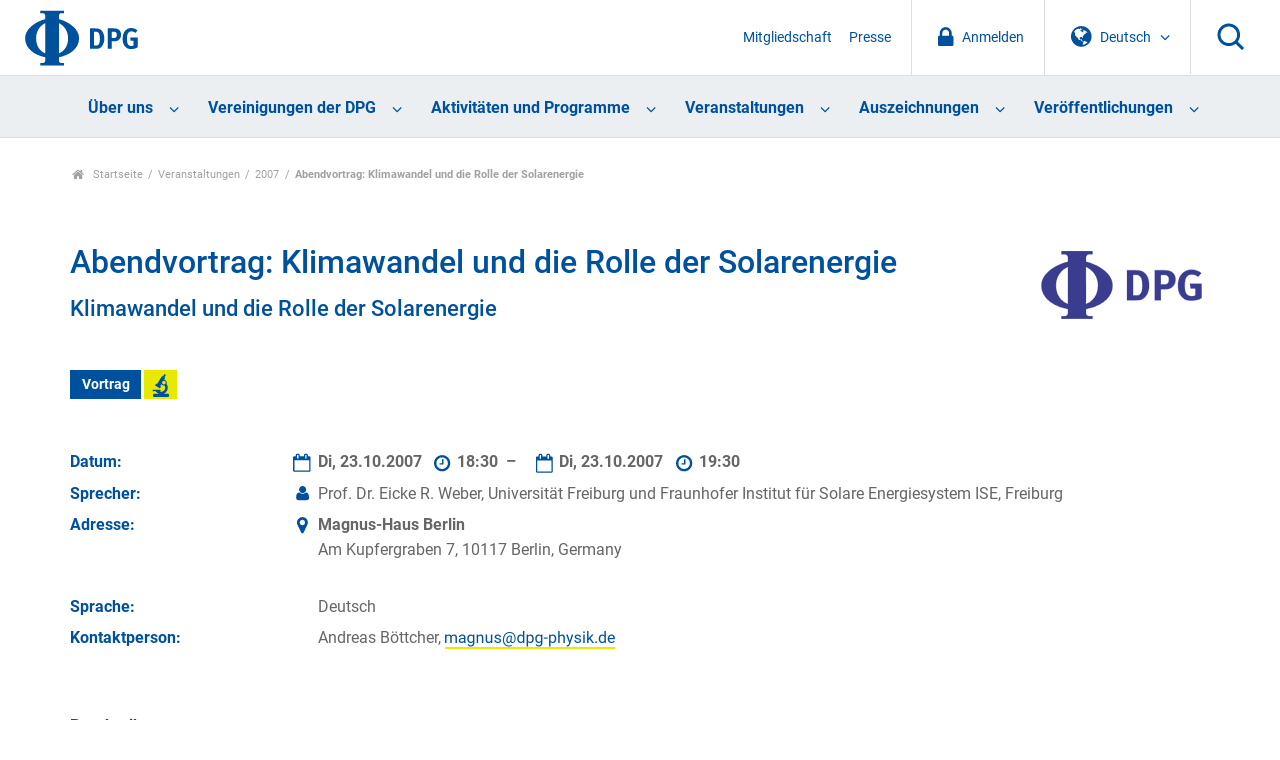

--- FILE ---
content_type: image/svg+xml
request_url: https://www.dpg-physik.de/++theme++dpg-theme/img/sprite.svg
body_size: 45432
content:
<svg style="display:none;">
    <defs>
        <symbol id="dpg-logo" viewBox="0 0 113 56">
            <g stroke="none" stroke-width="1" fill="none" fill-rule="evenodd"><g transform="translate(-26.000000, -14.000000)" fill="currentColor"><g transform="translate(26.000000, 0.000000)"><g transform="translate(0.000000, 14.000000)"><g transform="translate(0.095199, 0.039291)"><path d="M33.8 47.2C43.8 45.3 54 39.2 54 28.1 54 19 43.8 11.6 33.8 9.1L33.8 5.8C33.8 4.3 34.9 3.1 36.3 3.1L38.8 3.1 38.8 0.7 15.2 0.7 15.2 3.1 17.7 3.1C19.1 3.1 20.2 4.3 20.2 5.8L20.2 9.1C10.2 11.6 0 19 0 28.1 0 39.2 10.2 45.3 20.2 47.2L20.2 50.4C20.2 51.9 19.1 53 17.7 53L15.2 53 15.2 55.5 38.8 55.5 38.8 53 36.3 53C34.9 53 33.8 51.8 33.8 50.4L33.8 47.2 33.8 47.2ZM20.2 13.1L20.2 43.3C14.6 41.1 11 35.8 11 28.1 11 21.6 14.5 15.7 20.2 13.1L20.2 13.1ZM33.8 13.1C39.4 15.7 43 21.6 43 28.1 43 35.8 39.4 41.1 33.8 43.3L33.8 13.1 33.8 13.1ZM106.2 18C104.4 18 102.9 18.4 101.5 19.4 98.8 21.4 97.5 24.4 97.5 28.8 97.5 31.8 98.1 34 99.5 35.9 101.1 38.1 103.2 39.1 106.1 39.1 108.4 39.1 110.6 38.5 112.6 37.2L112.6 27.4 105.1 27.4 105.6 30.8 108.5 30.8 108.5 35.5C107.9 35.8 107.2 36 106.3 36 105.1 36 104 35.6 103.3 34.8 102.3 33.8 101.9 31.9 101.9 29 101.9 25.9 102.2 23.7 103.5 22.4 104.2 21.7 105.1 21.3 106.3 21.3 107.8 21.3 109.1 21.9 110.3 22.9L112.4 20.4C110.7 18.8 108.6 18 106.2 18L106.2 18ZM65 18.3L65 38.8 69.7 38.8C70.9 38.8 71.8 38.8 72.5 38.7 74.3 38.6 76 37.5 77.2 35.8 78.5 33.9 79.2 31.5 79.2 28.7 79.2 25 78.3 22.3 76.5 20.5 75.3 19.2 73.9 18.6 72.3 18.5 71.5 18.4 70 18.3 68.9 18.3L65 18.3 65 18.3ZM82.7 18.3L82.7 38.8 86.6 38.8 86.6 31.3 88.7 31.3C90.9 31.3 91.7 31 92.6 30.6 94.7 29.5 96 27.4 96 24.6 96 22.3 95 20.4 93.2 19.3 92.1 18.7 91.1 18.3 87.8 18.3L82.7 18.3 82.7 18.3ZM69 21.6L70.7 21.6C72.3 21.6 73.2 22.2 73.8 23.3 74.6 24.6 74.8 26.6 74.8 29 74.8 33.4 73.6 35.5 71 35.5L69 35.5 69 21.6 69 21.6ZM86.6 21.7L89.1 21.7C90.7 21.7 91.7 22.8 91.7 24.7 91.7 25.7 91.6 26.3 91.2 26.9 90.7 27.7 90.2 27.9 88.6 27.9L86.6 27.9 86.6 21.7 86.6 21.7Z"/></g></g></g></g></g>
        </symbol>

        <symbol id="icon-globe" viewBox="0 0 21 21">
            <g stroke="none" stroke-width="1" fill="none" fill-rule="evenodd"><g transform="translate(-1239.000000, -32.000000)" fill="currentColor"><g transform="translate(26.000000, 0.000000)"><path d="M1223.3 32.1C1225.2 32.1 1226.9 32.6 1228.4 33.5 1230 34.4 1231.3 35.7 1232.2 37.3 1233.1 38.8 1233.6 40.6 1233.6 42.4 1233.6 44.3 1233.1 46 1232.2 47.6 1231.3 49.2 1230 50.4 1228.4 51.3 1226.9 52.3 1225.2 52.7 1223.3 52.7 1221.4 52.7 1219.7 52.3 1218.1 51.3 1216.5 50.4 1215.3 49.2 1214.4 47.6 1213.5 46 1213 44.3 1213 42.4 1213 40.6 1213.5 38.8 1214.4 37.3 1215.3 35.7 1216.5 34.4 1218.1 33.5 1219.7 32.6 1221.4 32.1 1223.3 32.1L1223.3 32.1ZM1227 39.1C1226.9 39.1 1226.9 39.2 1226.8 39.2 1226.8 39.3 1226.7 39.4 1226.6 39.4 1226.7 39.4 1226.7 39.4 1226.7 39.3 1226.7 39.3 1226.8 39.2 1226.8 39.2 1226.8 39.1 1226.8 39.1 1226.8 39.1 1226.9 39 1227 38.9 1227.1 38.9 1227.2 38.8 1227.5 38.8 1227.8 38.7 1228.1 38.6 1228.3 38.7 1228.5 38.9 1228.5 38.8 1228.5 38.8 1228.6 38.7 1228.7 38.6 1228.8 38.5 1228.8 38.5 1228.8 38.5 1228.9 38.5 1229 38.5 1229.1 38.4 1229.2 38.4 1229.2 38.4L1229.2 38.1C1229.1 38.1 1229.1 38 1229 38 1229 37.9 1228.9 37.8 1228.9 37.7 1228.9 37.7 1228.9 37.7 1228.8 37.8 1228.8 37.7 1228.8 37.7 1228.8 37.7 1228.7 37.7 1228.7 37.7 1228.6 37.7 1228.6 37.7 1228.5 37.7 1228.5 37.7 1228.4 37.7 1228.4 37.7 1228.3 37.6 1228.3 37.6 1228.2 37.5 1228.2 37.4 1228.2 37.3 1228.2 37.2 1228.1 37.2 1228.1 37.1 1228.1 37.1 1228 37.1 1228 37 1227.9 37 1227.9 36.9 1227.9 36.9 1227.9 36.9 1227.9 36.8 1227.8 36.8 1227.8 36.8 1227.8 36.8 1227.8 36.7 1227.8 36.7 1227.8 36.7 1227.7 36.7 1227.7 36.6 1227.7 36.6 1227.7 36.6 1227.6 36.7 1227.6 36.7 1227.6 36.8 1227.5 36.8 1227.5 36.8 1227.5 36.9 1227.4 36.9 1227.4 36.9 1227.4 36.9 1227.4 36.9 1227.4 36.9 1227.3 36.9 1227.3 36.9 1227.3 36.9 1227.3 36.9 1227.3 36.9 1227.2 36.9 1227.2 37 1227.2 37 1227.2 37 1227.1 37 1227.1 37 1227.1 37 1227 37 1227 37 1226.9 37.1 1227.1 37 1227.1 37 1226.9 36.9 1226.8 36.9 1226.8 36.9 1226.7 36.9 1226.8 36.8 1226.8 36.8 1226.8 36.7 1226.8 36.6 1226.8 36.6 1226.7 36.5L1226.8 36.5C1226.8 36.5 1226.7 36.4 1226.7 36.4 1226.6 36.4 1226.5 36.3 1226.4 36.3 1226.3 36.3 1226.3 36.2 1226.2 36.2 1226.2 36.2 1226 36.1 1225.8 36.1 1225.6 36 1225.4 36 1225.3 36.1 1225.3 36.1 1225.3 36.2 1225.3 36.2 1225.3 36.3 1225.3 36.3 1225.3 36.4 1225.4 36.5 1225.4 36.5 1225.4 36.6 1225.4 36.6 1225.4 36.7 1225.3 36.8 1225.3 36.8 1225.2 36.9 1225.2 36.9 1225.2 37 1225.3 37 1225.4 37.1 1225.5 37.2 1225.6 37.3 1225.5 37.4 1225.5 37.5 1225.5 37.5 1225.3 37.6 1225.2 37.7 1225.1 37.7 1225.1 37.8 1225.1 37.9 1225.1 37.9 1225.1 38 1225.1 38.1 1225.2 38.2 1225.2 38.3 1225.3 38.3 1225.3 38.3 1225.3 38.3 1225.3 38.3 1225.2 38.3 1225.2 38.4 1225.2 38.4 1225.2 38.4 1225.1 38.4 1225.1 38.4 1225.1 38.4 1225.1 38.5L1225 38.5C1224.9 38.5 1224.8 38.5 1224.7 38.4 1224.7 38.3 1224.6 38.2 1224.6 38.1 1224.5 37.8 1224.4 37.7 1224.3 37.7 1224.1 37.6 1224 37.6 1224 37.7 1223.9 37.6 1223.7 37.4 1223.4 37.3 1223.2 37.2 1222.9 37.2 1222.6 37.3 1222.7 37.3 1222.7 37.2 1222.6 37.1 1222.6 36.9 1222.5 36.9 1222.4 36.9 1222.4 36.9 1222.4 36.8 1222.4 36.7 1222.4 36.6 1222.4 36.5 1222.4 36.5 1222.5 36.4 1222.5 36.3 1222.6 36.2 1222.6 36.2 1222.6 36.1 1222.7 36.1 1222.8 36 1222.8 35.9 1222.8 35.9 1222.9 35.8 1222.9 35.8 1222.8 35.8 1223.1 35.8 1223.4 35.8 1223.5 35.7 1223.5 35.6 1223.6 35.5 1223.7 35.4 1223.7 35.3 1223.8 35.3 1223.8 35.2 1223.9 35.2 1223.9 35.1 1224 35.1 1224 35.1 1224.1 35.2 1224.2 35.2 1224.3 35.3 1224.3 35.3 1224.4 35.3 1224.5 35.3 1224.6 35.2 1224.6 35.1 1224.6 35 1224.6 34.9 1224.5 34.9 1224.6 34.9 1224.6 34.8 1224.5 34.6 1224.5 34.6 1224.4 34.5 1224.4 34.5 1224.3 34.5 1224.2 34.5 1224 34.6 1224 34.6 1224 34.7 1224.1 34.7 1224.1 34.7 1224 34.7 1223.9 34.8 1223.9 34.9 1223.8 35 1223.7 35.1 1223.7 35.1 1223.6 35.1 1223.5 35 1223.5 35 1223.5 34.9 1223.4 34.8 1223.4 34.7 1223.4 34.6 1223.3 34.6 1223.2 34.6 1223.2 34.7 1223.1 34.8 1223.1 34.8 1223.1 34.7 1223 34.6 1222.8 34.6 1222.7 34.5 1222.6 34.5 1222.8 34.4 1222.8 34.3 1222.5 34.2 1222.5 34.1 1222.4 34.1 1222.2 34.1 1222.1 34.1 1222 34.1 1222 34.2 1221.9 34.2 1221.9 34.3 1221.9 34.3 1221.9 34.3 1221.9 34.4 1222 34.4 1222 34.4 1222.1 34.5 1222.1 34.5 1222.2 34.5 1222.2 34.5 1222.3 34.5 1222.3 34.6 1222.4 34.6 1222.4 34.6 1222.5 34.7 1222.5 34.7 1222.5 34.8 1222.5 34.8 1222.4 34.8 1222.4 34.8 1222.3 34.8 1222.3 34.9 1222.2 34.9 1222.2 34.9 1222.2 34.9 1222.1 34.9 1222.1 35 1222.1 35 1222.1 35.1 1222.2 35.2 1222.2 35.3 1222.1 35.3 1222.1 35.3 1222 35.2 1222 35.1 1222 35 1221.9 34.9 1221.9 34.8 1222 34.9 1221.9 35 1221.6 34.9L1221.4 34.9C1221.4 34.9 1221.3 34.9 1221.2 34.9 1221.1 35 1221 35 1220.9 35 1220.9 34.9 1220.8 34.9 1220.8 34.8 1220.7 34.8 1220.7 34.7 1220.8 34.6 1220.8 34.5 1220.8 34.5 1220.8 34.6 1220.8 34.5 1220.7 34.5 1220.7 34.4 1220.6 34.4 1220.6 34.3 1220.5 34.3 1220.1 34.4 1219.7 34.6 1219.3 34.9 1219.3 34.9 1219.4 34.9 1219.4 34.8 1219.5 34.8 1219.5 34.8 1219.6 34.8 1219.7 34.7 1219.7 34.7 1219.8 34.7 1220.1 34.6 1220.2 34.5 1220.3 34.6L1220.4 34.5C1220.5 34.7 1220.6 34.8 1220.6 34.9 1220.6 34.8 1220.5 34.8 1220.2 34.8 1220.1 34.9 1220 35 1220 35 1220 35.1 1220 35.2 1220 35.3 1220 35.2 1219.9 35.2 1219.9 35.1 1219.8 35.1 1219.7 35 1219.7 35 1219.6 34.9 1219.5 34.9 1219.5 34.9 1219.3 34.9 1219.2 34.9 1219.2 34.9 1217.9 35.6 1216.8 36.6 1216 37.9 1216.1 38 1216.1 38 1216.2 38 1216.2 38 1216.2 38 1216.3 38.1 1216.3 38.2 1216.3 38.2 1216.3 38.3 1216.3 38.3 1216.4 38.3 1216.4 38.2 1216.5 38.3 1216.5 38.4 1216.5 38.5 1216.5 38.5 1216.7 38.6 1217.1 38.8 1217.2 39 1217.3 39.1 1217.4 39.1 1217.4 39.2 1217.3 39.3 1217.2 39.4 1217.2 39.3 1217.2 39.3 1217.1 39.2 1217 39.2 1217 39.2 1217 39.2 1217 39.2 1217 39.3 1217 39.4 1217 39.6 1217.1 39.6 1217.1 39.6 1217.1 39.6 1217 39.7 1217 39.8 1217 40 1217 40.1 1217 40.3 1217 40.5 1217 40.6 1217 40.6L1217 40.6C1217 40.7 1217 40.9 1217.1 41.1 1217.1 41.3 1217.2 41.4 1217.3 41.3 1217.2 41.4 1217.3 41.6 1217.6 41.9 1217.7 42 1217.7 42 1217.7 42 1217.7 42.1 1217.8 42.1 1217.9 42.1 1218 42.2 1218 42.2 1218.1 42.3 1218.1 42.3 1218.2 42.4 1218.2 42.4 1218.2 42.5 1218.3 42.6 1218.3 42.7 1218.4 42.9 1218.5 43 1218.5 43 1218.5 43.1 1218.6 43.2 1218.7 43.3 1218.8 43.4 1218.8 43.5 1218.8 43.6 1218.8 43.6 1218.8 43.6 1218.8 43.6 1218.8 43.6 1218.7 43.6 1218.7 43.6 1218.8 43.7 1218.8 43.8 1218.9 43.8 1219.1 43.9 1219.1 43.9 1219.1 44 1219.2 44 1219.2 44.1 1219.2 44.1 1219.2 44.2 1219.2 44.2 1219.2 44.3 1219.2 44.3 1219.3 44.3 1219.3 44.3 1219.3 44.1 1219.2 43.8 1219 43.5 1218.9 43.2 1218.8 43.1 1218.8 43.1 1218.7 43 1218.7 43 1218.7 42.9 1218.7 42.8 1218.7 42.7 1218.6 42.7 1218.7 42.7 1218.7 42.7 1218.7 42.7 1218.8 42.7 1218.8 42.7 1218.8 42.8 1218.9 42.8 1218.9 42.8 1218.9 42.8 1219 42.8 1219 42.8 1219 42.8 1218.9 42.9 1218.9 43 1219 43.1 1219 43.2 1219.1 43.3 1219.1 43.3 1219.2 43.4 1219.3 43.5 1219.4 43.6 1219.5 43.7 1219.5 43.7 1219.5 43.8 1219.6 43.8 1219.7 43.9 1219.7 44 1219.8 44.1 1219.8 44.2 1219.7 44.2 1219.8 44.2 1219.9 44.2 1220 44.3 1220.1 44.4 1220.2 44.5 1220.2 44.6 1220.3 44.7 1220.3 44.8 1220.3 44.9 1220.4 45.1 1220.4 45.2 1220.4 45.3 1220.4 45.3 1220.4 45.4 1220.5 45.4 1220.6 45.5 1220.6 45.5 1220.7 45.6 1220.7 45.6 1220.8 45.6 1220.9 45.7 1221 45.7 1221 45.8 1221.1 45.8 1221.1 45.8 1221.2 45.8 1221.3 45.9 1221.4 46 1221.5 46 1221.6 46.1 1221.7 46.1 1221.8 46.1 1221.8 46.1 1221.9 46.1 1221.9 46.1 1222 46.1 1222.1 46.1 1222.1 46.1 1222.2 46 1222.3 46 1222.5 46.1 1222.6 46.2 1222.7 46.4 1222.8 46.5 1222.9 46.5 1223.2 46.7 1223.4 46.7 1223.6 46.7 1223.6 46.7 1223.6 46.7 1223.6 46.8 1223.6 46.8 1223.7 46.9 1223.7 47 1223.8 47.1 1223.8 47.1 1223.8 47.2 1223.9 47.2 1223.9 47.3 1223.9 47.3 1223.9 47.3 1224 47.4 1224.1 47.5 1224.3 47.6 1224.3 47.6 1224.4 47.7 1224.4 47.7 1224.5 47.6 1224.5 47.6 1224.5 47.6 1224.5 47.7 1224.6 47.8 1224.7 47.9 1224.7 48 1224.8 48 1224.9 47.9 1225 47.8 1225 47.5 1224.7 47.7 1224.5 47.6 1224.3 47.3 1224.3 47.3 1224.3 47.3 1224.3 47.2 1224.3 47.2 1224.3 47.2 1224.3 47.1 1224.2 47.1 1224.2 47 1224.2 47 1224.2 47 1224.2 46.9 1224.2 46.9 1224.2 46.9 1224.3 46.9 1224.3 46.9 1224.4 46.9 1224.4 46.8 1224.4 46.8 1224.4 46.8 1224.4 46.7 1224.4 46.6 1224.4 46.6 1224.4 46.5 1224.3 46.5 1224.3 46.4 1224.3 46.3 1224.2 46.2 1224.1 46.1 1224.1 46 1224 46 1224 46.1 1223.9 46.1 1223.8 46.1 1223.7 46.1 1223.7 46.1 1223.6 46 1223.6 46 1223.6 46 1223.6 46.1 1223.6 46.1 1223.6 46.1 1223.6 46.2 1223.5 46.2 1223.4 46.1 1223.4 46.1 1223.4 46.1 1223.4 46 1223.4 45.9 1223.4 45.8 1223.4 45.7 1223.4 45.6 1223.5 45.6 1223.5 45.5 1223.5 45.4 1223.6 45.4 1223.6 45.3 1223.6 45.2 1223.6 45.2 1223.7 45.1 1223.7 45.1 1223.7 45 1223.7 45 1223.6 45 1223.6 44.9 1223.5 44.9 1223.4 44.9 1223.2 44.9 1223.1 45 1223 45.2 1223 45.2 1223 45.3 1223 45.3 1223 45.4 1223 45.4 1222.9 45.5 1222.9 45.5 1222.9 45.5 1222.8 45.6 1222.7 45.6 1222.6 45.6 1222.5 45.6 1222.3 45.6 1222.2 45.6 1222.2 45.5 1222 45.5 1221.9 45.3 1221.9 45.1 1221.8 45 1221.7 44.8 1221.7 44.7 1221.7 44.6 1221.7 44.4 1221.8 44.3 1221.8 44.1 1221.8 44 1221.8 44 1221.8 43.9 1221.8 43.8 1221.7 43.6 1221.8 43.6 1221.8 43.6 1221.9 43.5 1221.9 43.4 1222 43.4 1222 43.4 1222 43.4 1222 43.4 1222 43.3 1222.1 43.3 1222.1 43.3 1222.1 43.3 1222.1 43.4 1222.1 43.3 1222.2 43.3 1222.2 43.3 1222.2 43.3 1222.2 43.2 1222.2 43.2 1222.2 43.2 1222.1 43.2 1222.1 43.2 1222.1 43.2 1222.1 43.2 1222.2 43.2 1222.3 43.2 1222.5 43.1 1222.7 43.1 1222.8 43.1 1222.8 43.2 1223 43.3 1223.1 43.3 1223.1 43.1 1223.1 43.1 1223.1 43.1 1223.1 43 1223.1 42.9 1223.1 42.9 1223.1 42.8 1223.1 43.1 1223.3 43.1 1223.5 43 1223.5 43 1223.6 43 1223.7 43 1223.8 43 1223.9 43.1 1223.9 43.1 1224 43.1 1224 43.1 1224 43.2 1224.1 43.2 1224.1 43.2 1224.1 43.2 1224.1 43.2 1224.1 43.2 1224.2 43.2 1224.2 43.2 1224.2 43.2 1224.3 43.1 1224.4 43.3 1224.4 43.4 1224.4 43.4 1224.5 43.8 1224.6 44 1224.7 44 1224.8 44.1 1224.8 44.1 1224.8 44.1 1224.9 44.1 1224.9 44 1224.9 43.9 1224.9 43.9 1224.9 43.8 1224.9 43.7 1224.9 43.7 1224.9 43.6 1224.9 43.6L1224.9 43.5 1224.9 43.2 1224.9 43.1C1224.7 43.1 1224.6 43 1224.6 43 1224.6 42.9 1224.6 42.8 1224.6 42.7 1224.7 42.6 1224.7 42.5 1224.8 42.5 1224.8 42.5 1224.9 42.4 1224.9 42.4 1225 42.4 1225.1 42.4 1225.1 42.3 1225.2 42.3 1225.3 42.3 1225.3 42.2 1225.5 42.1 1225.6 41.9 1225.5 41.8 1225.6 41.8 1225.6 41.7 1225.7 41.6 1225.6 41.6 1225.6 41.6 1225.6 41.6 1225.6 41.6 1225.5 41.5 1225.5 41.5 1225.5 41.5 1225.4 41.5 1225.4 41.5 1225.5 41.5 1225.5 41.4 1225.5 41.3 1225.5 41.3 1225.5 41.2 1225.6 41.1 1225.6 41.1 1225.6 41 1225.7 41 1225.7 41.1 1225.8 41.1 1225.9 41 1226 41 1226 40.9 1226 40.8 1226 40.8 1226.1 40.7 1226.2 40.7 1226.4 40.6 1226.4 40.6 1226.5 40.6 1226.5 40.6 1226.6 40.6 1226.6 40.5 1226.6 40.5 1226.6 40.4 1226.6 40.4 1226.6 40.3 1226.6 40.2 1226.6 40.2 1226.7 40.2 1226.7 40.1 1226.8 40.1 1226.9 40 1227 40 1227 40L1227.2 39.9C1227.3 39.8 1227.3 39.8 1227.2 39.8 1227.4 39.8 1227.5 39.8 1227.7 39.7 1227.7 39.6 1227.7 39.5 1227.6 39.4 1227.6 39.3 1227.6 39.3 1227.5 39.3 1227.5 39.2 1227.4 39.2 1227.3 39.2 1227.4 39.2 1227.4 39.2 1227.5 39.2 1227.6 39.2 1227.6 39.2 1227.6 39.2 1227.8 39.1 1227.7 39 1227.5 39 1227.4 38.9 1227.2 39 1227 39.1L1227 39.1ZM1224.8 50.9C1226.6 50.5 1228.2 49.7 1229.5 48.3 1229.4 48.3 1229.4 48.3 1229.3 48.3 1229.2 48.3 1229.2 48.2 1229.1 48.2 1229 48.2 1228.9 48.1 1228.8 48.1 1228.8 48.1 1228.8 48 1228.8 47.9 1228.8 47.9 1228.7 47.9 1228.7 47.8 1228.6 47.8 1228.6 47.8 1228.5 47.7 1228.4 47.7 1228.4 47.6 1228.4 47.6 1228.3 47.6 1228.3 47.6 1228.3 47.5 1228.2 47.5 1228.2 47.5 1228.2 47.5 1228.2 47.5 1228.1 47.4 1228.1 47.4 1228 47.4 1228 47.4 1228 47.4 1227.9 47.4 1227.9 47.4 1227.8 47.4L1227.8 47.4C1227.8 47.4 1227.7 47.4 1227.7 47.4 1227.7 47.5 1227.7 47.5 1227.6 47.5 1227.6 47.5 1227.6 47.5 1227.6 47.5 1227.6 47.5 1227.6 47.5 1227.6 47.6 1227.4 47.4 1227.2 47.3 1227.1 47.3 1227.1 47.3 1227 47.2 1227 47.2 1226.9 47.1 1226.9 47.1 1226.8 47.1 1226.8 47.1 1226.7 47.1 1226.7 47.1 1226.6 47.1 1226.6 47.1 1226.5 47.2 1226.5 47.2 1226.5 47.3 1226.4 47.4 1226.4 47.5 1226.4 47.5 1226.4 47.5 1226.4 47.5 1226.4 47.4 1226.4 47.3 1226.5 47.2 1226.5 47.1 1226.4 47.1 1226.4 47 1226.4 47 1226.3 47 1226.2 47 1226.2 47 1226.1 47.1 1226.1 47.1 1226.1 47.1 1226 47.2 1225.9 47.2 1225.9 47.3 1225.9 47.3 1225.9 47.3 1225.8 47.3 1225.8 47.3 1225.7 47.4 1225.7 47.4 1225.6 47.4 1225.6 47.5 1225.6 47.5 1225.6 47.6 1225.5 47.7 1225.5 47.7 1225.5 47.7 1225.5 47.7 1225.4 47.7 1225.3 47.7 1225.3 47.6 1225.2 47.6 1225.2 47.6 1225.2 47.7 1225.3 47.8 1225.3 48.1 1225.3 48.3 1225.3 48.4 1225.3 48.6 1225.4 48.8 1225.3 49.1 1225.2 49.2 1224.9 49.4 1224.8 49.6 1224.8 49.7 1224.8 49.9 1224.8 50.1 1224.9 50.1 1224.9 50.2 1224.9 50.2 1224.8 50.4 1224.8 50.5 1224.7 50.6 1224.7 50.7 1224.7 50.7 1224.8 50.8 1224.8 50.9L1224.8 50.9Z"/></g></g></g>
        </symbol>

        <symbol id="icon-lock" viewBox="0 0 16 19">
            <g stroke="none" stroke-width="1" fill="none" fill-rule="evenodd"><g transform="translate(-1130.000000, -32.000000)" fill="currentColor"><g transform="translate(26.000000, 0.000000)"><path d="M1108.3 40.7L1115.1 40.7 1115.1 38.1C1115.1 37.2 1114.8 36.4 1114.1 35.7 1113.5 35 1112.7 34.7 1111.7 34.7 1110.8 34.7 1110 35 1109.3 35.7 1108.6 36.4 1108.3 37.2 1108.3 38.1L1108.3 40.7ZM1119.4 42L1119.4 49.7C1119.4 50.1 1119.3 50.4 1119.1 50.6 1118.8 50.9 1118.5 51 1118.1 51L1105.3 51C1104.9 51 1104.6 50.9 1104.4 50.6 1104.1 50.4 1104 50.1 1104 49.7L1104 42C1104 41.6 1104.1 41.3 1104.4 41.1 1104.6 40.8 1104.9 40.7 1105.3 40.7L1105.7 40.7 1105.7 38.1C1105.7 36.5 1106.3 35.1 1107.5 33.9 1108.7 32.7 1110.1 32.1 1111.7 32.1 1113.4 32.1 1114.8 32.7 1115.9 33.9 1117.1 35.1 1117.7 36.5 1117.7 38.1L1117.7 40.7 1118.1 40.7C1118.5 40.7 1118.8 40.8 1119.1 41.1 1119.3 41.3 1119.4 41.6 1119.4 42L1119.4 42Z"/></g></g></g>
        </symbol>

        <symbol id="icon-search" viewBox="0 0 28 28">
            <g stroke="none" stroke-width="1" fill="none" fill-rule="evenodd"><g transform="translate(-1383.000000, -29.000000)" fill="currentColor"><g transform="translate(26.000000, 0.000000)"><g transform="translate(1357.000000, 29.000000)"><path d="M23.1 11.8C23.1 5.6 18 0.5 11.8 0.5 5.6 0.5 0.5 5.6 0.5 11.8 0.5 18 5.6 23.1 11.8 23.1 18 23.1 23.1 18 23.1 11.8ZM3.5 11.8C3.5 7.2 7.2 3.5 11.8 3.5 16.4 3.5 20.1 7.2 20.1 11.8 20.1 16.4 16.4 20.1 11.8 20.1 7.2 20.1 3.5 16.4 3.5 11.8Z"/><polyline points="23.9 26.1 25 27.1 27.1 25 26.1 23.9 20.5 18.4 19.5 17.3 17.3 19.5 18.4 20.5 23.9 26.1"/></g></g></g></g>
        </symbol>

        <symbol id="icon-angle-left" viewBox="0 0 13 22">
            <g stroke="none" stroke-width="1" fill="none" fill-rule="evenodd" ><g transform="translate(-161.000000, -164.000000)" fill="currentColor"><polygon transform="translate(167.500000, 175.000000) scale(-1, -1) translate(-167.500000, -175.000000) " points="161 164 161 167 170 175 161 183 161 186 174 175"/></g></g>
        </symbol>

        <symbol id="icon-burger" viewBox="0 0 29 21">
            <g fill="currentColor" fill-rule="evenodd">
                <rect width="29" height="3"/>
                <rect width="29" height="3" y="9"/>
                <rect width="29" height="3" y="18"/>
            </g>
        </symbol>

        <symbol id="icon-date" viewBox="0 0 21 21">
            <g fill="none" fill-rule="evenodd" transform="translate(-566 -361)"><path fill="currentColor" d="M568.4 379.4L583.3 379.4 583.3 368.5 568.4 368.5 568.4 379.4ZM572.4 366.5L572.4 363.4C572.4 363.3 572.4 363.2 572.3 363.2 572.3 363.1 572.2 363.1 572.1 363.1L571.4 363.1C571.3 363.1 571.2 363.1 571.2 363.2 571.1 363.2 571.1 363.3 571.1 363.4L571.1 366.5C571.1 366.6 571.1 366.6 571.2 366.7 571.2 366.8 571.3 366.8 571.4 366.8L572.1 366.8C572.2 366.8 572.3 366.8 572.3 366.7 572.4 366.6 572.4 366.6 572.4 366.5L572.4 366.5ZM580.6 366.5L580.6 363.4C580.6 363.3 580.5 363.2 580.5 363.2 580.4 363.1 580.3 363.1 580.2 363.1L579.6 363.1C579.5 363.1 579.4 363.1 579.3 363.2 579.2 363.2 579.2 363.3 579.2 363.4L579.2 366.5C579.2 366.6 579.2 366.6 579.3 366.7 579.4 366.8 579.5 366.8 579.6 366.8L580.2 366.8C580.3 366.8 580.4 366.8 580.5 366.7 580.5 366.6 580.6 366.6 580.6 366.5L580.6 366.5ZM584.6 365.8L584.6 379.4C584.6 379.7 584.5 380 584.2 380.3 584 380.6 583.7 380.7 583.3 380.7L568.4 380.7C568 380.7 567.7 380.6 567.4 380.3 567.1 380 567 379.7 567 379.4L567 365.8C567 365.4 567.1 365.1 567.4 364.8 567.7 364.6 568 364.4 568.4 364.4L569.7 364.4 569.7 363.4C569.7 362.9 569.9 362.5 570.2 362.2 570.5 361.9 570.9 361.7 571.4 361.7L572.1 361.7C572.6 361.7 573 361.9 573.3 362.2 573.6 362.5 573.8 362.9 573.8 363.4L573.8 364.4 577.9 364.4 577.9 363.4C577.9 362.9 578 362.5 578.4 362.2 578.7 361.9 579.1 361.7 579.6 361.7L580.2 361.7C580.7 361.7 581.1 361.9 581.4 362.2 581.8 362.5 581.9 362.9 581.9 363.4L581.9 364.4 583.3 364.4C583.7 364.4 584 364.6 584.2 364.8 584.5 365.1 584.6 365.4 584.6 365.8L584.6 365.8Z"/></g>
        </symbol>

        <symbol id="icon-time" viewBox="0 0 21 21">
            <g fill="none" fill-rule="evenodd" transform="translate(-763 -362)"><path fill="currentColor" d="M774.5 368.5L774.5 373.2C774.5 373.3 774.5 373.4 774.4 373.5 774.3 373.5 774.3 373.6 774.2 373.6L770.8 373.6C770.7 373.6 770.6 373.5 770.5 373.5 770.5 373.4 770.4 373.3 770.4 373.2L770.4 372.6C770.4 372.5 770.5 372.4 770.5 372.3 770.6 372.2 770.7 372.2 770.8 372.2L773.1 372.2 773.1 368.5C773.1 368.4 773.2 368.3 773.2 368.2 773.3 368.2 773.4 368.1 773.5 368.1L774.2 368.1C774.3 368.1 774.3 368.2 774.4 368.2 774.5 368.3 774.5 368.4 774.5 368.5L774.5 368.5ZM778.9 372.2C778.9 371.2 778.7 370.2 778.1 369.3 777.6 368.4 776.9 367.7 776 367.2 775.2 366.7 774.2 366.4 773.1 366.4 772.1 366.4 771.1 366.7 770.2 367.2 769.4 367.7 768.7 368.4 768.1 369.3 767.6 370.2 767.4 371.2 767.4 372.2 767.4 373.3 767.6 374.2 768.1 375.1 768.7 376 769.4 376.7 770.2 377.2 771.1 377.7 772.1 378 773.1 378 774.2 378 775.2 377.7 776 377.2 776.9 376.7 777.6 376 778.1 375.1 778.7 374.2 778.9 373.3 778.9 372.2L778.9 372.2ZM781.3 372.2C781.3 373.7 780.9 375.1 780.2 376.3 779.5 377.5 778.5 378.5 777.2 379.3 776 380 774.6 380.4 773.1 380.4 771.7 380.4 770.3 380 769.1 379.3 767.8 378.5 766.8 377.5 766.1 376.3 765.4 375.1 765 373.7 765 372.2 765 370.7 765.4 369.4 766.1 368.1 766.8 366.9 767.8 365.9 769.1 365.2 770.3 364.4 771.7 364.1 773.1 364.1 774.6 364.1 776 364.4 777.2 365.2 778.5 365.9 779.5 366.9 780.2 368.1 780.9 369.4 781.3 370.7 781.3 372.2L781.3 372.2Z"/></g>
        </symbol>

        <symbol id="icon-external-link" viewBox="0 0 21 21">
            <g fill="none" fill-rule="evenodd" transform="translate(-566 -547)"><path fill="currentColor" d="M581.6 559.1L581.6 561.9C581.6 562.6 581.3 563.2 580.8 563.7 580.3 564.2 579.7 564.5 579 564.5L571.6 564.5C570.9 564.5 570.3 564.2 569.8 563.7 569.3 563.2 569 562.6 569 561.9L569 554.5C569 553.8 569.3 553.2 569.8 552.7 570.3 552.2 570.9 551.9 571.6 551.9L577.9 551.9C577.9 551.9 578 552 578.1 552 578.1 552.1 578.1 552.1 578.1 552.2L578.1 552.8C578.1 552.9 578.1 552.9 578.1 553 578 553 577.9 553.1 577.9 553.1L571.6 553.1C571.2 553.1 570.8 553.2 570.6 553.5 570.3 553.8 570.1 554.1 570.1 554.5L570.1 561.9C570.1 562.3 570.3 562.7 570.6 562.9 570.8 563.2 571.2 563.4 571.6 563.4L579 563.4C579.4 563.4 579.7 563.2 580 562.9 580.3 562.7 580.4 562.3 580.4 561.9L580.4 559.1C580.4 559 580.5 558.9 580.5 558.9 580.6 558.8 580.6 558.8 580.7 558.8L581.3 558.8C581.4 558.8 581.4 558.8 581.5 558.9 581.5 558.9 581.6 559 581.6 559.1L581.6 559.1ZM585 551.4L585 555.9C585 556.1 584.9 556.2 584.8 556.3 584.7 556.4 584.6 556.5 584.4 556.5 584.3 556.5 584.1 556.4 584 556.3L582.5 554.8 576.6 560.6C576.6 560.6 576.5 560.7 576.4 560.7 576.4 560.7 576.3 560.6 576.2 560.6L575.2 559.6C575.1 559.5 575.1 559.4 575.1 559.4 575.1 559.3 575.1 559.2 575.2 559.2L581 553.3 579.5 551.8C579.3 551.6 579.3 551.5 579.3 551.4 579.3 551.2 579.3 551.1 579.5 551 579.6 550.8 579.7 550.8 579.9 550.8L584.4 550.8C584.6 550.8 584.7 550.8 584.8 551 584.9 551.1 585 551.2 585 551.4L585 551.4Z"/></g>
        </symbol>

        <symbol id="icon-location" viewBox="0 0 21 21">
            <g fill="none" fill-rule="evenodd" transform="translate(-567 -424)"><path fill="currentColor" d="M580.1 431.5C580.1 430.8 579.9 430.1 579.3 429.6 578.8 429.1 578.2 428.8 577.4 428.8 576.7 428.8 576 429.1 575.5 429.6 575 430.1 574.7 430.8 574.7 431.5 574.7 432.2 575 432.9 575.5 433.4 576 433.9 576.7 434.2 577.4 434.2 578.2 434.2 578.8 433.9 579.3 433.4 579.9 432.9 580.1 432.2 580.1 431.5L580.1 431.5ZM582.9 431.5C582.9 432.3 582.7 432.9 582.5 433.4L578.6 441.6C578.5 441.8 578.4 442 578.1 442.2 577.9 442.3 577.7 442.4 577.4 442.4 577.2 442.4 576.9 442.3 576.7 442.2 576.5 442 576.3 441.8 576.2 441.6L572.3 433.4C572.1 432.9 572 432.3 572 431.5 572 430 572.5 428.7 573.6 427.7 574.7 426.6 575.9 426.1 577.4 426.1 578.9 426.1 580.2 426.6 581.3 427.7 582.3 428.7 582.9 430 582.9 431.5L582.9 431.5Z"/></g>
        </symbol>


        <symbol id="icon-schueler" viewBox="0 0 48 48">
            <g fill="currentColor" fill-rule="evenodd" transform="translate(5 4)"><path d="M22.1 26.8L33 40 0 40 0 0 13.6 16.5 9.7 20.4 6 16 6 34 21 34 18.2 30.6 22.1 26.8ZM13.9 30.5L15.7 28.8 11.2 24.3 9.5 26.1 9.5 28.1 11.9 28.1 11.9 30.5 13.9 30.5ZM23.5 12.4C23.4 12.4 23.3 12.4 23.2 12.5L12.8 22.9C12.7 23 12.7 23.1 12.7 23.2 12.7 23.5 12.8 23.6 13.1 23.6 13.3 23.6 13.4 23.6 13.5 23.5L23.8 13.1C23.9 13 24 12.9 24 12.8 24 12.5 23.8 12.4 23.5 12.4ZM23.9 9.1L30.3 15.8 14 32 8 32 8 25 23.9 9.1ZM34.8 11.2L31.5 14.5 25.2 7.9 28.3 4.7C28.8 4.2 29.4 4 30.1 4 30.7 4 31.3 4.2 31.8 4.7L34.8 7.8C35.3 8.3 35.8 8.8 35.7 9.6 35.6 10.5 35.3 10.7 34.8 11.2Z"/></g>
        </symbol>



        <symbol id="icon-studierende" viewBox="0 0 48 48"><path fill="currentColor" fill-rule="evenodd" d="M622.4 246.9L622.8 252.7C622.8 253.6 622.3 254.4 621.3 255.1 620.2 255.8 618.8 256.4 617 256.8 615.2 257.2 613.2 257.4 611.1 257.4 608.9 257.4 607 257.2 605.2 256.8 603.3 256.4 601.9 255.8 600.9 255.1 599.8 254.4 599.3 253.6 599.4 252.7L599.7 246.9 610.2 250.3C610.5 250.3 610.8 250.4 611.1 250.4 611.4 250.4 611.7 250.3 611.9 250.3L622.4 246.9ZM632.1 241C632.1 241.3 632 241.5 631.7 241.6L611.3 248C611.2 248 611.1 248 611.1 248 611 248 610.9 248 610.9 248L599 244.3C598.4 244.7 598 245.4 597.7 246.3 597.3 247.2 597.1 248.3 597 249.6 597.8 250 598.2 250.7 598.2 251.6 598.2 252.4 597.8 253.1 597.1 253.5L598.2 261.4C598.2 261.6 598.2 261.8 598 261.9 597.9 262 597.8 262.1 597.6 262.1L594.1 262.1C593.9 262.1 593.8 262 593.7 261.9 593.5 261.8 593.5 261.6 593.5 261.4L594.6 253.5C593.9 253.1 593.5 252.4 593.5 251.6 593.5 250.7 593.9 250 594.7 249.5 594.8 247 595.4 245 596.5 243.5L590.4 241.6C590.1 241.5 590 241.3 590 241 590 240.7 590.1 240.6 590.4 240.5L610.9 234C610.9 234 611 234 611.1 234 611.1 234 611.2 234 611.3 234L631.7 240.5C632 240.6 632.1 240.7 632.1 241L632.1 241Z" transform="translate(-587 -224)"/>
        </symbol>

        <symbol id="icon-universitaet" viewBox="0 0 48 48"><path fill="currentColor" fill-rule="evenodd" d="M464 375.9C468.6 374 471.9 369.5 471.9 364.3 471.9 361.5 471 358.9 469.4 356.8 469.7 356.1 469.9 355.4 469.9 354.5 469.9 351.7 467.7 349.3 464.9 349.1L466.4 346.8C466.9 345.8 466.6 344.6 465.7 344L468.4 339.8 465.5 338 462.9 342.3C461.9 341.7 460.7 342 460.2 343L451.4 357.3 449.8 356.4 447.6 359.9 456.9 365.6 459.1 362.1 457.6 361.1 459.8 357.5C460.8 359 462.5 360 464.4 360 464.9 360 465.3 360 465.7 359.9 466.6 361.1 467.1 362.6 467.1 364.3 467.1 368.5 463.7 372 459.5 372 458.2 372 457 371.6 455.9 371.1L458 371.1 458 368.1 443 368.1 443 371.1 449 371.1C450.4 373.2 452.5 374.9 454.9 375.9L445.7 375.9C444.6 375.9 443.7 376.8 443.7 377.9L443.7 380C443.7 381.1 444.6 382 445.7 382L472.2 382C473.3 382 474.2 381.1 474.2 380L474.2 377.9C474.2 376.8 473.3 375.9 472.2 375.9L464 375.9ZM464.5 358C466.4 358 468 356.4 468 354.5 468 352.6 466.4 351 464.5 351 462.6 351 461 352.6 461 354.5 461 356.4 462.6 358 464.5 358Z" transform="translate(-434 -336)"/>
        </symbol>

        <symbol id="icon-industrie" viewBox="0 0 48 48"><path fill="currentColor" fill-rule="evenodd" d="M601.9 348.3L612.1 348.3 612.1 345.7 601.9 345.7 601.9 348.3ZM625 361.1L625 370.8C625 371.7 624.7 372.4 624.1 373.1 623.4 373.7 622.7 374 621.8 374L592.2 374C591.3 374 590.6 373.7 589.9 373.1 589.3 372.4 589 371.7 589 370.8L589 361.1 602.5 361.1 602.5 364.4C602.5 364.7 602.6 365 602.9 365.3 603.1 365.5 603.4 365.6 603.8 365.6L610.2 365.6C610.6 365.6 610.9 365.5 611.1 365.3 611.4 365 611.5 364.7 611.5 364.4L611.5 361.1 625 361.1ZM609.6 361.1L609.6 363.7 604.4 363.7 604.4 361.1 609.6 361.1ZM625 351.5L625 359.2 589 359.2 589 351.5C589 350.6 589.3 349.9 589.9 349.2 590.6 348.6 591.3 348.3 592.2 348.3L599.3 348.3 599.3 345.1C599.3 344.5 599.5 344.1 599.8 343.7 600.2 343.3 600.7 343.1 601.2 343.1L612.8 343.1C613.3 343.1 613.8 343.3 614.2 343.7 614.5 344.1 614.7 344.5 614.7 345.1L614.7 348.3 621.8 348.3C622.7 348.3 623.4 348.6 624.1 349.2 624.7 349.9 625 350.6 625 351.5L625 351.5Z" transform="translate(-583 -334)"/>
        </symbol>

        <symbol id="icon-allgemeinheit" viewBox="0 0 48 48"><g fill="currentColor" fill-rule="evenodd" transform="translate(11 4)"><path d="M22.6 7.9C21.9 6.8 21.1 5.9 20.1 5.2 19.2 4.5 18.1 3.9 16.9 3.5 15.7 3.1 14.4 2.9 13.2 2.9 12 2.9 10.8 3.1 9.6 3.5 8.4 3.9 7.3 4.5 6.3 5.2 5.3 5.9 4.5 6.8 3.9 7.9 3.2 9 2.9 10.2 2.9 11.5 2.9 13.3 3.5 14.9 4.8 16.3 4.9 16.5 5.2 16.8 5.6 17.2 5.9 17.6 6.2 17.9 6.4 18.1 8.7 20.8 9.9 23.4 10.2 26L16.3 26C16.5 23.4 17.7 20.8 20 18.1 20.2 17.9 20.5 17.6 20.8 17.2 21.2 16.8 21.5 16.5 21.7 16.3 22.9 14.9 23.5 13.3 23.5 11.5 23.5 10.2 23.2 9 22.6 7.9ZM26.6 11.7C26.6 14.4 25.7 16.7 23.9 18.6 23.2 19.5 22.5 20.3 22 20.9 21.5 21.6 21 22.4 20.5 23.4 19.9 24.4 19.6 25.3 19.6 26.2 20.4 26.7 20.8 27.4 20.8 28.3 20.8 29 20.6 29.5 20.1 30 20.6 30.5 20.8 31 20.8 31.7 20.8 32.6 20.4 33.3 19.6 33.8 19.8 34.2 20 34.6 20 35 20 35.8 19.7 36.4 19.1 36.8 18.6 37.3 17.9 37.5 17.1 37.5 16.8 38.3 16.3 38.9 15.6 39.3 14.9 39.8 14.1 40 13.3 40 12.5 40 11.7 39.8 11 39.3 10.4 38.9 9.8 38.3 9.5 37.5 8.7 37.5 8 37.3 7.5 36.8 6.9 36.4 6.7 35.8 6.7 35 6.7 34.6 6.8 34.2 7 33.8 6.2 33.3 5.8 32.6 5.8 31.7 5.8 31 6 30.5 6.5 30 6 29.5 5.8 29 5.8 28.3 5.8 27.4 6.2 26.7 7 26.2 7 25.3 6.7 24.4 6.2 23.4 5.6 22.4 5.1 21.6 4.6 20.9 4.1 20.3 3.5 19.5 2.7 18.6 0.9 16.7 0 14.4 0 11.7 0 9.9 0.4 8.3 1.2 6.9 1.9 5.4 2.9 4.1 4.2 3.2 5.5 2.2 6.9 1.4 8.5 0.8 10 0.3 11.7 0 13.3 0 15 0 16.6 0.3 18.2 0.8 19.7 1.4 21.2 2.2 22.4 3.2 23.7 4.1 24.7 5.4 25.5 6.9 26.2 8.3 26.6 9.9 26.6 11.7L26.6 11.7ZM11.4 16.4C11.4 15.4 11.5 14.6 11.7 14 11.9 13.4 12.3 12.9 12.8 12.5 13.3 12.1 13.7 11.7 14 11.3 14.2 11 14.4 10.6 14.4 10.2 14.4 9.1 13.9 8.6 13 8.6 12.6 8.6 12.3 8.8 12 9.1 11.8 9.4 11.6 9.8 11.6 10.3L8.1 10.3C8.2 8.9 8.6 7.8 9.4 7.1 10.3 6.3 11.5 5.9 13 5.9 14.6 5.9 15.8 6.3 16.6 7 17.4 7.7 17.9 8.7 17.9 10 17.9 10.6 17.8 11.1 17.5 11.6 17.3 12 16.9 12.5 16.4 13L15.2 14.1C14.9 14.4 14.7 14.8 14.5 15.1 14.4 15.5 14.3 15.9 14.3 16.4L11.4 16.4ZM11 19.6C11 19 11.1 18.6 11.5 18.3 11.9 18 12.3 17.8 12.9 17.8 13.4 17.8 13.9 18 14.3 18.3 14.6 18.6 14.8 19 14.8 19.6 14.8 20.1 14.6 20.5 14.3 20.8 13.9 21.1 13.4 21.3 12.9 21.3 12.3 21.3 11.9 21.1 11.5 20.8 11.1 20.5 11 20.1 11 19.6L11 19.6Z"/></g></symbol>


        <symbol id="icon-vernetzung" viewBox="0 0 56 56"><path fill="currentColor" fill-rule="evenodd" d="M2020.9 202C2018.4 202.1 2016.3 203.1 2014.7 205L2011.5 205C2010.3 205 2009.2 204.7 2008.3 204.1 2007.4 203.4 2007 202.5 2007 201.3 2007 195.8 2008 193 2009.9 193 2010 193 2010.3 193.2 2010.9 193.5 2011.5 193.8 2012.3 194.2 2013.2 194.5 2014.1 194.8 2015.1 195 2016 195 2017 195 2018.1 194.8 2019.1 194.5 2019 195 2019 195.5 2019 196 2019 198.2 2019.6 200.2 2020.9 202L2020.9 202ZM2046 216.9C2046 218.8 2045.4 220.3 2044.3 221.4 2043.1 222.5 2041.6 223 2039.7 223L2019.3 223C2017.4 223 2015.9 222.5 2014.7 221.4 2013.6 220.3 2013 218.8 2013 216.9 2013 216.1 2013 215.3 2013.1 214.5 2013.1 213.7 2013.2 212.9 2013.4 211.9 2013.6 211 2013.8 210.2 2014 209.4 2014.3 208.6 2014.6 207.9 2015 207.1 2015.5 206.4 2015.9 205.7 2016.5 205.2 2017 204.7 2017.7 204.3 2018.5 204 2019.3 203.7 2020.2 203.5 2021.1 203.5 2021.3 203.5 2021.6 203.7 2022.1 204 2022.6 204.3 2023.2 204.7 2023.8 205.1 2024.5 205.5 2025.3 205.9 2026.3 206.3 2027.4 206.6 2028.4 206.8 2029.5 206.8 2030.6 206.8 2031.6 206.6 2032.7 206.3 2033.7 205.9 2034.5 205.5 2035.2 205.1 2035.8 204.7 2036.4 204.3 2036.9 204 2037.4 203.7 2037.7 203.5 2037.9 203.5 2038.8 203.5 2039.7 203.7 2040.5 204 2041.3 204.3 2042 204.7 2042.5 205.2 2043.1 205.7 2043.5 206.4 2044 207.1 2044.4 207.9 2044.7 208.6 2045 209.4 2045.2 210.2 2045.4 211 2045.6 211.9 2045.8 212.9 2045.9 213.7 2045.9 214.5 2046 215.3 2046 216.1 2046 216.9L2046 216.9ZM2022 187C2022 188.7 2021.4 190.1 2020.2 191.2 2019.1 192.4 2017.7 193 2016 193 2014.3 193 2012.9 192.4 2011.8 191.2 2010.6 190.1 2010 188.7 2010 187 2010 185.3 2010.6 183.9 2011.8 182.8 2012.9 181.6 2014.3 181 2016 181 2017.7 181 2019.1 181.6 2020.2 182.8 2021.4 183.9 2022 185.3 2022 187L2022 187ZM2038.5 196C2038.5 198.5 2037.6 200.6 2035.9 202.4 2034.1 204.1 2032 205 2029.5 205 2027 205 2024.9 204.1 2023.1 202.4 2021.4 200.6 2020.5 198.5 2020.5 196 2020.5 193.5 2021.4 191.4 2023.1 189.6 2024.9 187.9 2027 187 2029.5 187 2032 187 2034.1 187.9 2035.9 189.6 2037.6 191.4 2038.5 193.5 2038.5 196L2038.5 196ZM2052 201.3C2052 202.5 2051.6 203.4 2050.7 204.1 2049.8 204.7 2048.7 205 2047.5 205L2044.3 205C2042.7 203.1 2040.6 202.1 2038.1 202 2039.4 200.2 2040 198.2 2040 196 2040 195.5 2040 195 2039.9 194.5 2040.9 194.8 2042 195 2043 195 2043.9 195 2044.9 194.8 2045.8 194.5 2046.7 194.2 2047.5 193.8 2048.1 193.5 2048.7 193.2 2049 193 2049.1 193 2051 193 2052 195.8 2052 201.3L2052 201.3ZM2049 187C2049 188.7 2048.4 190.1 2047.2 191.2 2046.1 192.4 2044.7 193 2043 193 2041.3 193 2039.9 192.4 2038.8 191.2 2037.6 190.1 2037 188.7 2037 187 2037 185.3 2037.6 183.9 2038.8 182.8 2039.9 181.6 2041.3 181 2043 181 2044.7 181 2046.1 181.6 2047.2 182.8 2048.4 183.9 2049 185.3 2049 187L2049 187Z" transform="translate(-2001 -174)"/>
        </symbol>


        <symbol id="icon-dialog" viewBox="0 0 56 56"><path fill="currentColor" fill-rule="evenodd" d="M2475.7 193.4C2475.7 195.9 2474.9 198.2 2473.2 200.3 2471.5 202.4 2469.2 204.1 2466.3 205.3 2463.4 206.5 2460.3 207.1 2456.9 207.1 2455.3 207.1 2453.8 207 2452.1 206.7 2449.9 208.3 2447.4 209.4 2444.7 210.1 2444.1 210.3 2443.3 210.4 2442.4 210.6L2442.3 210.6C2442.1 210.6 2441.9 210.5 2441.8 210.4 2441.6 210.2 2441.5 210 2441.5 209.8 2441.4 209.7 2441.4 209.7 2441.4 209.6 2441.4 209.6 2441.4 209.5 2441.4 209.4 2441.5 209.4 2441.5 209.3 2441.5 209.3 2441.5 209.2 2441.5 209.2 2441.6 209.2 2441.6 209.1 2441.6 209.1 2441.7 209 2441.7 208.9 2441.7 208.9 2441.8 208.9 2441.8 208.8 2441.8 208.8 2441.9 208.7 2441.9 208.7 2442 208.6 2442 208.6 2442.1 208.5 2442.3 208.3 2442.6 207.9 2442.9 207.6 2443.2 207.3 2443.3 207.2 2443.4 207 2443.6 206.7 2443.9 206.4 2444.2 206 2444.4 205.7 2444.6 205.3 2444.8 205 2444.9 204.6 2445.1 204.2 2442.9 202.9 2441.2 201.3 2439.9 199.4 2438.6 197.6 2438 195.6 2438 193.4 2438 190.9 2438.8 188.7 2440.5 186.5 2442.2 184.4 2444.5 182.8 2447.4 181.5 2450.3 180.3 2453.4 179.7 2456.9 179.7 2460.3 179.7 2463.4 180.3 2466.3 181.5 2469.2 182.8 2471.5 184.4 2473.2 186.5 2474.9 188.7 2475.7 190.9 2475.7 193.4L2475.7 193.4ZM2486 200.3C2486 202.4 2485.4 204.4 2484.1 206.3 2482.8 208.2 2481.1 209.7 2478.9 211 2479.1 211.5 2479.2 211.8 2479.4 212.2 2479.6 212.6 2479.8 212.9 2480.1 213.2 2480.4 213.6 2480.6 213.8 2480.7 214 2480.8 214.2 2481.1 214.5 2481.4 214.8 2481.7 215.1 2481.9 215.4 2482 215.5 2482 215.5 2482.1 215.5 2482.1 215.6 2482.2 215.7 2482.2 215.7 2482.2 215.7 2482.3 215.8 2482.3 215.8 2482.3 215.9 2482.4 215.9 2482.4 216 2482.4 216 2482.5 216 2482.5 216.1 2482.5 216.1 2482.5 216.2 2482.5 216.3 2482.6 216.3 2482.6 216.4 2482.6 216.4 2482.6 216.5 2482.6 216.5 2482.6 216.6 2482.5 216.7 2482.5 216.9 2482.4 217.1 2482.2 217.2 2482 217.4 2481.8 217.4 2481.6 217.4 2480.7 217.3 2479.9 217.2 2479.3 217 2476.6 216.3 2474.1 215.1 2471.9 213.6 2470.2 213.9 2468.7 214 2467.1 214 2462.3 214 2458.1 212.8 2454.5 210.5 2455.5 210.5 2456.3 210.6 2456.9 210.6 2459.7 210.6 2462.5 210.2 2465.1 209.4 2467.8 208.6 2470.1 207.4 2472.2 205.9 2474.4 204.3 2476.2 202.4 2477.3 200.2 2478.5 198.1 2479.1 195.8 2479.1 193.4 2479.1 192.1 2478.9 190.7 2478.5 189.4 2480.8 190.6 2482.7 192.2 2484 194.1 2485.3 196 2486 198.1 2486 200.3L2486 200.3Z" transform="translate(-2434 -173)"/>
        </symbol>


        <symbol id="icon-foerderung" viewBox="0 0 56 56"><path fill="currentColor" fill-rule="evenodd" d="M2044.6 340.6L2045 348C2045.1 349.1 2044.4 350.1 2043.1 351 2041.7 351.9 2039.9 352.7 2037.6 353.2 2035.2 353.7 2032.7 354 2030 354 2027.3 354 2024.8 353.7 2022.4 353.2 2020.1 352.7 2018.3 351.9 2016.9 351 2015.6 350.1 2014.9 349.1 2015 348L2015.4 340.6 2028.9 344.8C2029.2 344.9 2029.6 345 2030 345 2030.4 345 2030.8 344.9 2031.1 344.8L2044.6 340.6ZM2057 333C2057 333.4 2056.8 333.6 2056.5 333.7L2030.2 342C2030.2 342 2030.1 342 2030 342 2029.9 342 2029.8 342 2029.8 342L2014.5 337.1C2013.8 337.7 2013.3 338.6 2012.8 339.8 2012.4 341 2012.1 342.4 2012 343.9 2013 344.5 2013.5 345.4 2013.5 346.5 2013.5 347.6 2013 348.4 2012.1 349L2013.5 359.2C2013.5 359.4 2013.5 359.6 2013.3 359.7 2013.2 359.9 2013 360 2012.8 360L2008.3 360C2008 360 2007.8 359.9 2007.7 359.7 2007.5 359.6 2007.5 359.4 2007.5 359.2L2008.9 349C2008 348.4 2007.5 347.6 2007.5 346.5 2007.5 345.4 2008 344.5 2009 343.9 2009.2 340.7 2010 338.1 2011.3 336.2L2003.5 333.7C2003.2 333.6 2003 333.4 2003 333 2003 332.6 2003.2 332.4 2003.5 332.3L2029.8 324C2029.8 324 2029.9 324 2030 324 2030.1 324 2030.2 324 2030.2 324L2056.5 332.3C2056.8 332.4 2057 332.6 2057 333L2057 333Z" transform="translate(-2002 -313)"/>
        </symbol>


        <symbol id="icon-kontakt" viewBox="0 0 56 56"><path fill="currentColor" fill-rule="evenodd" d="M2478.6 347.8C2478.6 349.7 2478 351.3 2476.8 352.4 2475.6 353.6 2474 354.1 2472 354.1L2450.6 354.1C2448.6 354.1 2447 353.6 2445.8 352.4 2444.6 351.3 2444 349.7 2444 347.8 2444 346.9 2444 346.1 2444.1 345.2 2444.1 344.4 2444.3 343.5 2444.4 342.6 2444.6 341.6 2444.8 340.7 2445.1 339.9 2445.3 339.1 2445.7 338.3 2446.1 337.5 2446.6 336.7 2447.1 336.1 2447.7 335.5 2448.2 335 2448.9 334.5 2449.8 334.2 2450.6 333.9 2451.5 333.7 2452.5 333.7 2452.6 333.7 2453 333.9 2453.5 334.2 2454.1 334.6 2454.7 335 2455.4 335.4 2456 335.9 2456.9 336.2 2458 336.6 2459.1 337 2460.2 337.1 2461.3 337.1 2462.4 337.1 2463.5 337 2464.6 336.6 2465.7 336.2 2466.5 335.9 2467.2 335.4 2467.9 335 2468.5 334.6 2469 334.2 2469.6 333.9 2469.9 333.7 2470.1 333.7 2471.1 333.7 2472 333.9 2472.8 334.2 2473.6 334.5 2474.3 335 2474.9 335.5 2475.5 336.1 2476 336.7 2476.4 337.5 2476.9 338.3 2477.2 339.1 2477.5 339.9 2477.8 340.7 2478 341.6 2478.1 342.6 2478.3 343.5 2478.4 344.4 2478.5 345.2 2478.5 346.1 2478.6 346.9 2478.6 347.8L2478.6 347.8ZM2470.7 325.9C2470.7 328.5 2469.8 330.7 2468 332.5 2466.1 334.4 2463.9 335.3 2461.3 335.3 2458.7 335.3 2456.5 334.4 2454.6 332.5 2452.8 330.7 2451.9 328.5 2451.9 325.9 2451.9 323.3 2452.8 321 2454.6 319.2 2456.5 317.3 2458.7 316.4 2461.3 316.4 2463.9 316.4 2466.1 317.3 2468 319.2 2469.8 321 2470.7 323.3 2470.7 325.9L2470.7 325.9Z" transform="translate(-2433 -311)"/>
        </symbol>

        <symbol id="icon-chevron-down" viewBox="0 0 10 6"><g stroke="none" stroke-width="1" fill="none" fill-rule="evenodd"><g transform="translate(-227.000000, -94.000000)" fill="currentColor"><g transform="translate(26.000000, 0.000000)"><g transform="translate(114.000000, 75.000000)"><path d="M96.6 19.9C96.6 19.9 96.6 20 96.5 20.1L92.3 24.2C92.3 24.3 92.2 24.3 92.1 24.3 92.1 24.3 92 24.3 91.9 24.2L87.8 20.1C87.7 20 87.7 19.9 87.7 19.9 87.7 19.8 87.7 19.7 87.8 19.7L88.2 19.2C88.3 19.1 88.4 19.1 88.4 19.1 88.5 19.1 88.6 19.1 88.6 19.2L92.1 22.7 95.7 19.2C95.7 19.1 95.8 19.1 95.9 19.1 95.9 19.1 96 19.1 96.1 19.2L96.5 19.7C96.6 19.7 96.6 19.8 96.6 19.9L96.6 19.9Z"/></g></g></g></g>
        </symbol>


        <symbol id="icon-unlock" viewBox="1115 29 17 15"><path d="M1131.7 34.4L1131.7 36.9C1131.7 37.1 1131.7 37.3 1131.5 37.4 1131.4 37.5 1131.2 37.6 1131.1 37.6L1130.4 37.6C1130.3 37.6 1130.1 37.5 1130 37.4 1129.8 37.3 1129.8 37.1 1129.8 36.9L1129.8 34.4C1129.8 33.6 1129.5 33 1129 32.5 1128.5 32 1127.9 31.8 1127.2 31.8 1126.5 31.8 1125.9 32 1125.4 32.5 1124.9 33 1124.6 33.6 1124.6 34.4L1124.6 36.3 1125.6 36.3C1125.9 36.3 1126.1 36.4 1126.3 36.6 1126.5 36.8 1126.6 37 1126.6 37.3L1126.6 43C1126.6 43.3 1126.5 43.5 1126.3 43.7 1126.1 43.9 1125.9 44 1125.6 44L1116 44C1115.7 44 1115.5 43.9 1115.3 43.7 1115.1 43.5 1115 43.3 1115 43L1115 37.3C1115 37 1115.1 36.8 1115.3 36.6 1115.5 36.4 1115.7 36.3 1116 36.3L1122.7 36.3 1122.7 34.4C1122.7 33.1 1123.2 32.1 1124 31.2 1124.9 30.3 1126 29.9 1127.2 29.9 1128.5 29.9 1129.5 30.3 1130.4 31.2 1131.3 32.1 1131.7 33.1 1131.7 34.4L1131.7 34.4Z" stroke="none" fill="currentColor" fill-rule="evenodd"/>
        </symbol>

        <symbol id="icon-filter" viewBox="0 0 17 17"><path fill="currentColor" fill-rule="evenodd" d="M187.4 871.5C187.6 871.8 187.5 872.1 187.3 872.3L181.5 878.1 181.5 886.8C181.5 887.1 181.3 887.3 181 887.4 180.9 887.5 180.8 887.5 180.8 887.5 180.5 887.5 180.4 887.4 180.2 887.3L177.2 884.3C177.1 884.1 177 884 177 883.8L177 878.1 171.2 872.3C171 872.1 170.9 871.8 171.1 871.5 171.2 871.2 171.4 871 171.8 871L186.8 871C187.1 871 187.3 871.2 187.4 871.5L187.4 871.5Z" transform="translate(-171 -871)"/>
        </symbol>

        <symbol id="icon-email" viewBox="539 394 16 13"><path d="M555 398.1L555 405.2C555 405.6 554.9 405.9 554.6 406.2 554.3 406.5 554 406.6 553.6 406.6L540.4 406.6C540 406.6 539.7 406.5 539.4 406.2 539.1 405.9 539 405.6 539 405.2L539 398.1C539.3 398.4 539.6 398.7 539.9 398.9 542.1 400.4 543.5 401.4 544.3 402 544.7 402.2 545 402.4 545.2 402.6 545.4 402.7 545.7 402.8 546 403 546.4 403.1 546.7 403.2 547 403.2L547 403.2C547.3 403.2 547.6 403.1 548 403 548.3 402.8 548.6 402.7 548.8 402.6 549 402.4 549.3 402.2 549.7 402 550.7 401.2 552.2 400.2 554.1 398.9 554.4 398.7 554.7 398.4 555 398.1ZM555 395.5C555 396 554.9 396.4 554.6 396.8 554.3 397.3 553.9 397.6 553.5 397.9 551.2 399.5 549.8 400.5 549.3 400.8 549.2 400.9 549.1 401 548.9 401.1 548.7 401.3 548.6 401.4 548.4 401.5 548.3 401.5 548.2 401.6 548 401.8 547.8 401.9 547.6 401.9 547.5 402 547.3 402 547.1 402.1 547 402.1L547 402.1C546.9 402.1 546.7 402 546.5 402 546.4 401.9 546.2 401.9 546 401.8 545.8 401.6 545.7 401.5 545.6 401.5 545.4 401.4 545.3 401.3 545.1 401.1 544.9 401 544.8 400.9 544.7 400.8 544.2 400.5 543.4 399.9 542.4 399.2 541.3 398.5 540.7 398.1 540.5 397.9 540.2 397.7 539.8 397.4 539.5 396.9 539.2 396.5 539 396.1 539 395.7 539 395.2 539.1 394.8 539.4 394.5 539.6 394.2 540 394.1 540.4 394.1L553.6 394.1C554 394.1 554.3 394.2 554.6 394.5 554.9 394.8 555 395.1 555 395.5Z" stroke="none" fill="currentColor" fill-rule="evenodd"/></symbol>

        <symbol id="icon-jdpgkalender" viewBox="-20 -20 190 150"><path d="M110 20L140 20L140 100L10 100L10 20L40 20L40 10L5 10A5 5 0 0 0 0 15L0 105A5 5 0 0 0 5 110L145 110A5 5 0 0 0 150 105L150 15A5 5 0 0 0 145 10L110 10ZM60 20L90 20L90 10L60 10ZM45 30L55 30L55 -0L45 -0ZM105 30L95 30L95 -0L105 -0ZM16 96L34 96L34 87L16 87ZM16 83L34 83L34 74L16 74ZM16 70L34 70L34 61L16 61ZM16 57L34 57L34 48L16 48ZM16 44L34 44L34 35L16 35ZM41 96L59 96L59 87L41 87ZM41 83L59 83L59 74L41 74ZM41 70L59 70L59 61L41 61ZM41 57L59 57L59 48L41 48ZM41 44L59 44L59 35L41 35ZM66 96L84 96L84 87L66 87ZM66 83L84 83L84 74L66 74ZM66 70L84 70L84 61L66 61ZM66 57L84 57L84 48L66 48ZM66 44L84 44L84 35L66 35ZM91 96L109 96L109 87L91 87ZM91 83L109 83L109 74L91 74ZM91 70L109 70L109 61L91 61ZM91 57L109 57L109 48L91 48ZM91 44L109 44L109 35L91 35ZM116 96L134 96L134 87L116 87ZM116 83L134 83L134 74L116 74ZM116 70L134 70L134 61L116 61ZM116 57L134 57L134 48L116 48ZM116 44L134 44L134 35L116 35Z" stroke="none" fill="currentColor" fill-rule="evenodd"/></symbol>

        <symbol id="social-bluesky" viewBox="0 0 20 20"><path d="M4.62,2.76c2.18,1.64,4.52,4.95,5.38,6.73.86-1.78,3.2-5.1,5.38-6.73,1.57-1.18,4.12-2.09,4.12.81,0,.58-.33,4.87-.53,5.57-.68,2.42-3.15,3.04-5.35,2.67,3.84.65,4.82,2.82,2.71,4.99-4.01,4.11-5.76-1.03-6.21-2.35-.08-.24-.12-.35-.12-.26,0-.1-.04.02-.12.26-.45,1.32-2.2,6.47-6.21,2.35-2.11-2.17-1.13-4.33,2.71-4.99-2.2.37-4.67-.24-5.35-2.67-.2-.7-.53-4.99-.53-5.57,0-2.91,2.55-1.99,4.12-.81h0Z" stroke="none" fill="currentColor" fill-rule="evenodd"/></symbol>

        <symbol id="social-facebook" viewBox="0 0 20 20"><path d="M10,.5C4.75.5.46,4.78.46,10.06c0,4.77,3.49,8.73,8.05,9.44v-6.68h-2.42v-2.77h2.42v-2.11c0-2.39,1.42-3.71,3.61-3.71,1.04,0,2.13.18,2.13.18v2.36h-1.2c-1.18,0-1.55.73-1.55,1.49v1.79h2.65l-.43,2.77h-2.22v6.68c4.64-.73,8.06-4.74,8.05-9.44C19.54,4.78,15.25.5,10,.5Z" stroke="none" fill="currentColor" fill-rule="evenodd"/></symbol>

        <symbol id="social-instagram" viewBox="0 0 20 20"><path d="M6.01.5h7.98c3.04,0,5.51,2.47,5.51,5.51v7.98c0,3.04-2.47,5.51-5.51,5.51h-7.98c-3.04,0-5.51-2.47-5.51-5.51v-7.98C.5,2.97,2.97.5,6.01.5M5.82,2.4c-1.89,0-3.42,1.53-3.42,3.42h0v8.36c0,1.89,1.53,3.42,3.42,3.42h8.36c1.89,0,3.42-1.53,3.42-3.42h0V5.82c0-1.89-1.53-3.42-3.42-3.42H5.82M14.99,3.82c.66,0,1.19.53,1.19,1.19s-.53,1.19-1.19,1.19-1.19-.53-1.19-1.19.53-1.19,1.19-1.19M10,5.25c2.62,0,4.75,2.13,4.75,4.75s-2.13,4.75-4.75,4.75-4.75-2.13-4.75-4.75,2.13-4.75,4.75-4.75M10,7.15c-1.57,0-2.85,1.28-2.85,2.85s1.28,2.85,2.85,2.85,2.85-1.28,2.85-2.85-1.28-2.85-2.85-2.85Z" stroke="none" fill="currentColor" fill-rule="evenodd"/></symbol>

        <symbol id="social-linkedin" viewBox="0 0 20 20"><path d="M17.39.5c1.17,0,2.11.95,2.11,2.11v14.78c0,1.17-.95,2.11-2.11,2.11H2.61c-1.17,0-2.11-.95-2.11-2.11V2.61C.5,1.45,1.45.5,2.61.5h14.78M16.86,16.86v-5.59c0-1.9-1.54-3.44-3.44-3.44h0c-.9,0-1.94.55-2.45,1.37v-1.17h-2.94v8.83h2.94v-5.2c0-.81.65-1.48,1.47-1.48s1.48.66,1.48,1.48v5.2h2.94M4.6,6.37c.98,0,1.77-.79,1.77-1.77h0c0-.98-.79-1.78-1.77-1.78s-1.78.8-1.78,1.78h0c0,.98.8,1.77,1.78,1.77M6.06,16.86v-8.83h-2.92v8.83h2.92Z" stroke="none" fill="currentColor" fill-rule="evenodd"/></symbol>

        <symbol id="social-mastodon" viewBox="0 0 20 20"><path d="M18.48,11.89c-.27,1.34-2.32,2.81-4.72,3.09-1.24.14-2.47.28-3.77.23-2.14-.1-3.8-.51-3.8-.51v.59c.3,2.11,2.11,2.23,3.82,2.3,1.73.05,3.26-.44,3.26-.44l.08,1.57s-1.21.65-3.37.77c-1.19.07-2.67-.03-4.38-.47-3.72-1-4.37-4.97-4.46-9.02v-3.26c0-4.12,2.68-5.32,2.68-5.32,1.38-.63,3.71-.91,6.14-.91h.06c2.43,0,4.76.28,6.14.91,0,0,2.69,1.21,2.69,5.32,0,0,.04,3.05-.37,5.15M15.69,7.06c0-1.02-.28-1.81-.81-2.43-.53-.6-1.23-.91-2.12-.91-1.01,0-1.77.39-2.3,1.17l-.47.84-.47-.84c-.53-.78-1.29-1.17-2.31-1.17-.87,0-1.58.31-2.12.91-.52.62-.8,1.4-.8,2.43v4.99h1.99v-4.85c0-1.01.43-1.54,1.29-1.54.95,0,1.42.62,1.42,1.83v2.65h1.96v-2.65c0-1.21.47-1.83,1.43-1.83.85,0,1.28.53,1.28,1.54v4.85h2v-4.99Z" stroke="none" fill="currentColor" fill-rule="evenodd"/></symbol>

        <symbol id="social-youtube" viewBox="0 0 20 20"><path d="M8.1,12.85l4.93-2.85-4.93-2.85v5.7M19.08,5.41c.12.45.21,1.05.27,1.8.07.76.1,1.42.1,1.99l.06.8c0,2.08-.15,3.61-.42,4.59-.24.85-.79,1.41-1.64,1.64-.45.12-1.26.21-2.52.27-1.24.07-2.37.1-3.41.1l-1.51.06c-3.98,0-6.46-.15-7.44-.42-.86-.24-1.41-.79-1.64-1.64-.12-.45-.21-1.05-.27-1.8-.07-.76-.1-1.42-.1-1.99l-.06-.8c0-2.08.15-3.61.42-4.59.24-.86.79-1.41,1.64-1.64.45-.12,1.26-.21,2.52-.27,1.23-.07,2.37-.09,3.41-.09l1.51-.06c3.98,0,6.46.15,7.44.42.85.24,1.41.79,1.64,1.64Z" stroke="none" fill="currentColor" fill-rule="evenodd"/></symbol>
    </defs>
</svg>
